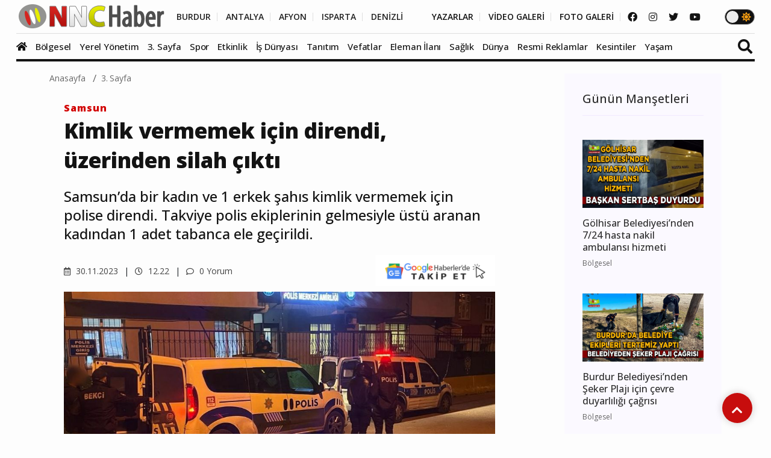

--- FILE ---
content_type: text/html; charset=utf-8
request_url: https://www.google.com/recaptcha/api2/anchor?ar=1&k=6LflnXgiAAAAAMXdAkDcYju2E5TpZc00o0WI1lWW&co=aHR0cHM6Ly93d3cubm5jaGFiZXIuY29tOjQ0Mw..&hl=en&v=7gg7H51Q-naNfhmCP3_R47ho&size=normal&anchor-ms=20000&execute-ms=30000&cb=4xzmy6f5fj44
body_size: 48996
content:
<!DOCTYPE HTML><html dir="ltr" lang="en"><head><meta http-equiv="Content-Type" content="text/html; charset=UTF-8">
<meta http-equiv="X-UA-Compatible" content="IE=edge">
<title>reCAPTCHA</title>
<style type="text/css">
/* cyrillic-ext */
@font-face {
  font-family: 'Roboto';
  font-style: normal;
  font-weight: 400;
  font-stretch: 100%;
  src: url(//fonts.gstatic.com/s/roboto/v48/KFO7CnqEu92Fr1ME7kSn66aGLdTylUAMa3GUBHMdazTgWw.woff2) format('woff2');
  unicode-range: U+0460-052F, U+1C80-1C8A, U+20B4, U+2DE0-2DFF, U+A640-A69F, U+FE2E-FE2F;
}
/* cyrillic */
@font-face {
  font-family: 'Roboto';
  font-style: normal;
  font-weight: 400;
  font-stretch: 100%;
  src: url(//fonts.gstatic.com/s/roboto/v48/KFO7CnqEu92Fr1ME7kSn66aGLdTylUAMa3iUBHMdazTgWw.woff2) format('woff2');
  unicode-range: U+0301, U+0400-045F, U+0490-0491, U+04B0-04B1, U+2116;
}
/* greek-ext */
@font-face {
  font-family: 'Roboto';
  font-style: normal;
  font-weight: 400;
  font-stretch: 100%;
  src: url(//fonts.gstatic.com/s/roboto/v48/KFO7CnqEu92Fr1ME7kSn66aGLdTylUAMa3CUBHMdazTgWw.woff2) format('woff2');
  unicode-range: U+1F00-1FFF;
}
/* greek */
@font-face {
  font-family: 'Roboto';
  font-style: normal;
  font-weight: 400;
  font-stretch: 100%;
  src: url(//fonts.gstatic.com/s/roboto/v48/KFO7CnqEu92Fr1ME7kSn66aGLdTylUAMa3-UBHMdazTgWw.woff2) format('woff2');
  unicode-range: U+0370-0377, U+037A-037F, U+0384-038A, U+038C, U+038E-03A1, U+03A3-03FF;
}
/* math */
@font-face {
  font-family: 'Roboto';
  font-style: normal;
  font-weight: 400;
  font-stretch: 100%;
  src: url(//fonts.gstatic.com/s/roboto/v48/KFO7CnqEu92Fr1ME7kSn66aGLdTylUAMawCUBHMdazTgWw.woff2) format('woff2');
  unicode-range: U+0302-0303, U+0305, U+0307-0308, U+0310, U+0312, U+0315, U+031A, U+0326-0327, U+032C, U+032F-0330, U+0332-0333, U+0338, U+033A, U+0346, U+034D, U+0391-03A1, U+03A3-03A9, U+03B1-03C9, U+03D1, U+03D5-03D6, U+03F0-03F1, U+03F4-03F5, U+2016-2017, U+2034-2038, U+203C, U+2040, U+2043, U+2047, U+2050, U+2057, U+205F, U+2070-2071, U+2074-208E, U+2090-209C, U+20D0-20DC, U+20E1, U+20E5-20EF, U+2100-2112, U+2114-2115, U+2117-2121, U+2123-214F, U+2190, U+2192, U+2194-21AE, U+21B0-21E5, U+21F1-21F2, U+21F4-2211, U+2213-2214, U+2216-22FF, U+2308-230B, U+2310, U+2319, U+231C-2321, U+2336-237A, U+237C, U+2395, U+239B-23B7, U+23D0, U+23DC-23E1, U+2474-2475, U+25AF, U+25B3, U+25B7, U+25BD, U+25C1, U+25CA, U+25CC, U+25FB, U+266D-266F, U+27C0-27FF, U+2900-2AFF, U+2B0E-2B11, U+2B30-2B4C, U+2BFE, U+3030, U+FF5B, U+FF5D, U+1D400-1D7FF, U+1EE00-1EEFF;
}
/* symbols */
@font-face {
  font-family: 'Roboto';
  font-style: normal;
  font-weight: 400;
  font-stretch: 100%;
  src: url(//fonts.gstatic.com/s/roboto/v48/KFO7CnqEu92Fr1ME7kSn66aGLdTylUAMaxKUBHMdazTgWw.woff2) format('woff2');
  unicode-range: U+0001-000C, U+000E-001F, U+007F-009F, U+20DD-20E0, U+20E2-20E4, U+2150-218F, U+2190, U+2192, U+2194-2199, U+21AF, U+21E6-21F0, U+21F3, U+2218-2219, U+2299, U+22C4-22C6, U+2300-243F, U+2440-244A, U+2460-24FF, U+25A0-27BF, U+2800-28FF, U+2921-2922, U+2981, U+29BF, U+29EB, U+2B00-2BFF, U+4DC0-4DFF, U+FFF9-FFFB, U+10140-1018E, U+10190-1019C, U+101A0, U+101D0-101FD, U+102E0-102FB, U+10E60-10E7E, U+1D2C0-1D2D3, U+1D2E0-1D37F, U+1F000-1F0FF, U+1F100-1F1AD, U+1F1E6-1F1FF, U+1F30D-1F30F, U+1F315, U+1F31C, U+1F31E, U+1F320-1F32C, U+1F336, U+1F378, U+1F37D, U+1F382, U+1F393-1F39F, U+1F3A7-1F3A8, U+1F3AC-1F3AF, U+1F3C2, U+1F3C4-1F3C6, U+1F3CA-1F3CE, U+1F3D4-1F3E0, U+1F3ED, U+1F3F1-1F3F3, U+1F3F5-1F3F7, U+1F408, U+1F415, U+1F41F, U+1F426, U+1F43F, U+1F441-1F442, U+1F444, U+1F446-1F449, U+1F44C-1F44E, U+1F453, U+1F46A, U+1F47D, U+1F4A3, U+1F4B0, U+1F4B3, U+1F4B9, U+1F4BB, U+1F4BF, U+1F4C8-1F4CB, U+1F4D6, U+1F4DA, U+1F4DF, U+1F4E3-1F4E6, U+1F4EA-1F4ED, U+1F4F7, U+1F4F9-1F4FB, U+1F4FD-1F4FE, U+1F503, U+1F507-1F50B, U+1F50D, U+1F512-1F513, U+1F53E-1F54A, U+1F54F-1F5FA, U+1F610, U+1F650-1F67F, U+1F687, U+1F68D, U+1F691, U+1F694, U+1F698, U+1F6AD, U+1F6B2, U+1F6B9-1F6BA, U+1F6BC, U+1F6C6-1F6CF, U+1F6D3-1F6D7, U+1F6E0-1F6EA, U+1F6F0-1F6F3, U+1F6F7-1F6FC, U+1F700-1F7FF, U+1F800-1F80B, U+1F810-1F847, U+1F850-1F859, U+1F860-1F887, U+1F890-1F8AD, U+1F8B0-1F8BB, U+1F8C0-1F8C1, U+1F900-1F90B, U+1F93B, U+1F946, U+1F984, U+1F996, U+1F9E9, U+1FA00-1FA6F, U+1FA70-1FA7C, U+1FA80-1FA89, U+1FA8F-1FAC6, U+1FACE-1FADC, U+1FADF-1FAE9, U+1FAF0-1FAF8, U+1FB00-1FBFF;
}
/* vietnamese */
@font-face {
  font-family: 'Roboto';
  font-style: normal;
  font-weight: 400;
  font-stretch: 100%;
  src: url(//fonts.gstatic.com/s/roboto/v48/KFO7CnqEu92Fr1ME7kSn66aGLdTylUAMa3OUBHMdazTgWw.woff2) format('woff2');
  unicode-range: U+0102-0103, U+0110-0111, U+0128-0129, U+0168-0169, U+01A0-01A1, U+01AF-01B0, U+0300-0301, U+0303-0304, U+0308-0309, U+0323, U+0329, U+1EA0-1EF9, U+20AB;
}
/* latin-ext */
@font-face {
  font-family: 'Roboto';
  font-style: normal;
  font-weight: 400;
  font-stretch: 100%;
  src: url(//fonts.gstatic.com/s/roboto/v48/KFO7CnqEu92Fr1ME7kSn66aGLdTylUAMa3KUBHMdazTgWw.woff2) format('woff2');
  unicode-range: U+0100-02BA, U+02BD-02C5, U+02C7-02CC, U+02CE-02D7, U+02DD-02FF, U+0304, U+0308, U+0329, U+1D00-1DBF, U+1E00-1E9F, U+1EF2-1EFF, U+2020, U+20A0-20AB, U+20AD-20C0, U+2113, U+2C60-2C7F, U+A720-A7FF;
}
/* latin */
@font-face {
  font-family: 'Roboto';
  font-style: normal;
  font-weight: 400;
  font-stretch: 100%;
  src: url(//fonts.gstatic.com/s/roboto/v48/KFO7CnqEu92Fr1ME7kSn66aGLdTylUAMa3yUBHMdazQ.woff2) format('woff2');
  unicode-range: U+0000-00FF, U+0131, U+0152-0153, U+02BB-02BC, U+02C6, U+02DA, U+02DC, U+0304, U+0308, U+0329, U+2000-206F, U+20AC, U+2122, U+2191, U+2193, U+2212, U+2215, U+FEFF, U+FFFD;
}
/* cyrillic-ext */
@font-face {
  font-family: 'Roboto';
  font-style: normal;
  font-weight: 500;
  font-stretch: 100%;
  src: url(//fonts.gstatic.com/s/roboto/v48/KFO7CnqEu92Fr1ME7kSn66aGLdTylUAMa3GUBHMdazTgWw.woff2) format('woff2');
  unicode-range: U+0460-052F, U+1C80-1C8A, U+20B4, U+2DE0-2DFF, U+A640-A69F, U+FE2E-FE2F;
}
/* cyrillic */
@font-face {
  font-family: 'Roboto';
  font-style: normal;
  font-weight: 500;
  font-stretch: 100%;
  src: url(//fonts.gstatic.com/s/roboto/v48/KFO7CnqEu92Fr1ME7kSn66aGLdTylUAMa3iUBHMdazTgWw.woff2) format('woff2');
  unicode-range: U+0301, U+0400-045F, U+0490-0491, U+04B0-04B1, U+2116;
}
/* greek-ext */
@font-face {
  font-family: 'Roboto';
  font-style: normal;
  font-weight: 500;
  font-stretch: 100%;
  src: url(//fonts.gstatic.com/s/roboto/v48/KFO7CnqEu92Fr1ME7kSn66aGLdTylUAMa3CUBHMdazTgWw.woff2) format('woff2');
  unicode-range: U+1F00-1FFF;
}
/* greek */
@font-face {
  font-family: 'Roboto';
  font-style: normal;
  font-weight: 500;
  font-stretch: 100%;
  src: url(//fonts.gstatic.com/s/roboto/v48/KFO7CnqEu92Fr1ME7kSn66aGLdTylUAMa3-UBHMdazTgWw.woff2) format('woff2');
  unicode-range: U+0370-0377, U+037A-037F, U+0384-038A, U+038C, U+038E-03A1, U+03A3-03FF;
}
/* math */
@font-face {
  font-family: 'Roboto';
  font-style: normal;
  font-weight: 500;
  font-stretch: 100%;
  src: url(//fonts.gstatic.com/s/roboto/v48/KFO7CnqEu92Fr1ME7kSn66aGLdTylUAMawCUBHMdazTgWw.woff2) format('woff2');
  unicode-range: U+0302-0303, U+0305, U+0307-0308, U+0310, U+0312, U+0315, U+031A, U+0326-0327, U+032C, U+032F-0330, U+0332-0333, U+0338, U+033A, U+0346, U+034D, U+0391-03A1, U+03A3-03A9, U+03B1-03C9, U+03D1, U+03D5-03D6, U+03F0-03F1, U+03F4-03F5, U+2016-2017, U+2034-2038, U+203C, U+2040, U+2043, U+2047, U+2050, U+2057, U+205F, U+2070-2071, U+2074-208E, U+2090-209C, U+20D0-20DC, U+20E1, U+20E5-20EF, U+2100-2112, U+2114-2115, U+2117-2121, U+2123-214F, U+2190, U+2192, U+2194-21AE, U+21B0-21E5, U+21F1-21F2, U+21F4-2211, U+2213-2214, U+2216-22FF, U+2308-230B, U+2310, U+2319, U+231C-2321, U+2336-237A, U+237C, U+2395, U+239B-23B7, U+23D0, U+23DC-23E1, U+2474-2475, U+25AF, U+25B3, U+25B7, U+25BD, U+25C1, U+25CA, U+25CC, U+25FB, U+266D-266F, U+27C0-27FF, U+2900-2AFF, U+2B0E-2B11, U+2B30-2B4C, U+2BFE, U+3030, U+FF5B, U+FF5D, U+1D400-1D7FF, U+1EE00-1EEFF;
}
/* symbols */
@font-face {
  font-family: 'Roboto';
  font-style: normal;
  font-weight: 500;
  font-stretch: 100%;
  src: url(//fonts.gstatic.com/s/roboto/v48/KFO7CnqEu92Fr1ME7kSn66aGLdTylUAMaxKUBHMdazTgWw.woff2) format('woff2');
  unicode-range: U+0001-000C, U+000E-001F, U+007F-009F, U+20DD-20E0, U+20E2-20E4, U+2150-218F, U+2190, U+2192, U+2194-2199, U+21AF, U+21E6-21F0, U+21F3, U+2218-2219, U+2299, U+22C4-22C6, U+2300-243F, U+2440-244A, U+2460-24FF, U+25A0-27BF, U+2800-28FF, U+2921-2922, U+2981, U+29BF, U+29EB, U+2B00-2BFF, U+4DC0-4DFF, U+FFF9-FFFB, U+10140-1018E, U+10190-1019C, U+101A0, U+101D0-101FD, U+102E0-102FB, U+10E60-10E7E, U+1D2C0-1D2D3, U+1D2E0-1D37F, U+1F000-1F0FF, U+1F100-1F1AD, U+1F1E6-1F1FF, U+1F30D-1F30F, U+1F315, U+1F31C, U+1F31E, U+1F320-1F32C, U+1F336, U+1F378, U+1F37D, U+1F382, U+1F393-1F39F, U+1F3A7-1F3A8, U+1F3AC-1F3AF, U+1F3C2, U+1F3C4-1F3C6, U+1F3CA-1F3CE, U+1F3D4-1F3E0, U+1F3ED, U+1F3F1-1F3F3, U+1F3F5-1F3F7, U+1F408, U+1F415, U+1F41F, U+1F426, U+1F43F, U+1F441-1F442, U+1F444, U+1F446-1F449, U+1F44C-1F44E, U+1F453, U+1F46A, U+1F47D, U+1F4A3, U+1F4B0, U+1F4B3, U+1F4B9, U+1F4BB, U+1F4BF, U+1F4C8-1F4CB, U+1F4D6, U+1F4DA, U+1F4DF, U+1F4E3-1F4E6, U+1F4EA-1F4ED, U+1F4F7, U+1F4F9-1F4FB, U+1F4FD-1F4FE, U+1F503, U+1F507-1F50B, U+1F50D, U+1F512-1F513, U+1F53E-1F54A, U+1F54F-1F5FA, U+1F610, U+1F650-1F67F, U+1F687, U+1F68D, U+1F691, U+1F694, U+1F698, U+1F6AD, U+1F6B2, U+1F6B9-1F6BA, U+1F6BC, U+1F6C6-1F6CF, U+1F6D3-1F6D7, U+1F6E0-1F6EA, U+1F6F0-1F6F3, U+1F6F7-1F6FC, U+1F700-1F7FF, U+1F800-1F80B, U+1F810-1F847, U+1F850-1F859, U+1F860-1F887, U+1F890-1F8AD, U+1F8B0-1F8BB, U+1F8C0-1F8C1, U+1F900-1F90B, U+1F93B, U+1F946, U+1F984, U+1F996, U+1F9E9, U+1FA00-1FA6F, U+1FA70-1FA7C, U+1FA80-1FA89, U+1FA8F-1FAC6, U+1FACE-1FADC, U+1FADF-1FAE9, U+1FAF0-1FAF8, U+1FB00-1FBFF;
}
/* vietnamese */
@font-face {
  font-family: 'Roboto';
  font-style: normal;
  font-weight: 500;
  font-stretch: 100%;
  src: url(//fonts.gstatic.com/s/roboto/v48/KFO7CnqEu92Fr1ME7kSn66aGLdTylUAMa3OUBHMdazTgWw.woff2) format('woff2');
  unicode-range: U+0102-0103, U+0110-0111, U+0128-0129, U+0168-0169, U+01A0-01A1, U+01AF-01B0, U+0300-0301, U+0303-0304, U+0308-0309, U+0323, U+0329, U+1EA0-1EF9, U+20AB;
}
/* latin-ext */
@font-face {
  font-family: 'Roboto';
  font-style: normal;
  font-weight: 500;
  font-stretch: 100%;
  src: url(//fonts.gstatic.com/s/roboto/v48/KFO7CnqEu92Fr1ME7kSn66aGLdTylUAMa3KUBHMdazTgWw.woff2) format('woff2');
  unicode-range: U+0100-02BA, U+02BD-02C5, U+02C7-02CC, U+02CE-02D7, U+02DD-02FF, U+0304, U+0308, U+0329, U+1D00-1DBF, U+1E00-1E9F, U+1EF2-1EFF, U+2020, U+20A0-20AB, U+20AD-20C0, U+2113, U+2C60-2C7F, U+A720-A7FF;
}
/* latin */
@font-face {
  font-family: 'Roboto';
  font-style: normal;
  font-weight: 500;
  font-stretch: 100%;
  src: url(//fonts.gstatic.com/s/roboto/v48/KFO7CnqEu92Fr1ME7kSn66aGLdTylUAMa3yUBHMdazQ.woff2) format('woff2');
  unicode-range: U+0000-00FF, U+0131, U+0152-0153, U+02BB-02BC, U+02C6, U+02DA, U+02DC, U+0304, U+0308, U+0329, U+2000-206F, U+20AC, U+2122, U+2191, U+2193, U+2212, U+2215, U+FEFF, U+FFFD;
}
/* cyrillic-ext */
@font-face {
  font-family: 'Roboto';
  font-style: normal;
  font-weight: 900;
  font-stretch: 100%;
  src: url(//fonts.gstatic.com/s/roboto/v48/KFO7CnqEu92Fr1ME7kSn66aGLdTylUAMa3GUBHMdazTgWw.woff2) format('woff2');
  unicode-range: U+0460-052F, U+1C80-1C8A, U+20B4, U+2DE0-2DFF, U+A640-A69F, U+FE2E-FE2F;
}
/* cyrillic */
@font-face {
  font-family: 'Roboto';
  font-style: normal;
  font-weight: 900;
  font-stretch: 100%;
  src: url(//fonts.gstatic.com/s/roboto/v48/KFO7CnqEu92Fr1ME7kSn66aGLdTylUAMa3iUBHMdazTgWw.woff2) format('woff2');
  unicode-range: U+0301, U+0400-045F, U+0490-0491, U+04B0-04B1, U+2116;
}
/* greek-ext */
@font-face {
  font-family: 'Roboto';
  font-style: normal;
  font-weight: 900;
  font-stretch: 100%;
  src: url(//fonts.gstatic.com/s/roboto/v48/KFO7CnqEu92Fr1ME7kSn66aGLdTylUAMa3CUBHMdazTgWw.woff2) format('woff2');
  unicode-range: U+1F00-1FFF;
}
/* greek */
@font-face {
  font-family: 'Roboto';
  font-style: normal;
  font-weight: 900;
  font-stretch: 100%;
  src: url(//fonts.gstatic.com/s/roboto/v48/KFO7CnqEu92Fr1ME7kSn66aGLdTylUAMa3-UBHMdazTgWw.woff2) format('woff2');
  unicode-range: U+0370-0377, U+037A-037F, U+0384-038A, U+038C, U+038E-03A1, U+03A3-03FF;
}
/* math */
@font-face {
  font-family: 'Roboto';
  font-style: normal;
  font-weight: 900;
  font-stretch: 100%;
  src: url(//fonts.gstatic.com/s/roboto/v48/KFO7CnqEu92Fr1ME7kSn66aGLdTylUAMawCUBHMdazTgWw.woff2) format('woff2');
  unicode-range: U+0302-0303, U+0305, U+0307-0308, U+0310, U+0312, U+0315, U+031A, U+0326-0327, U+032C, U+032F-0330, U+0332-0333, U+0338, U+033A, U+0346, U+034D, U+0391-03A1, U+03A3-03A9, U+03B1-03C9, U+03D1, U+03D5-03D6, U+03F0-03F1, U+03F4-03F5, U+2016-2017, U+2034-2038, U+203C, U+2040, U+2043, U+2047, U+2050, U+2057, U+205F, U+2070-2071, U+2074-208E, U+2090-209C, U+20D0-20DC, U+20E1, U+20E5-20EF, U+2100-2112, U+2114-2115, U+2117-2121, U+2123-214F, U+2190, U+2192, U+2194-21AE, U+21B0-21E5, U+21F1-21F2, U+21F4-2211, U+2213-2214, U+2216-22FF, U+2308-230B, U+2310, U+2319, U+231C-2321, U+2336-237A, U+237C, U+2395, U+239B-23B7, U+23D0, U+23DC-23E1, U+2474-2475, U+25AF, U+25B3, U+25B7, U+25BD, U+25C1, U+25CA, U+25CC, U+25FB, U+266D-266F, U+27C0-27FF, U+2900-2AFF, U+2B0E-2B11, U+2B30-2B4C, U+2BFE, U+3030, U+FF5B, U+FF5D, U+1D400-1D7FF, U+1EE00-1EEFF;
}
/* symbols */
@font-face {
  font-family: 'Roboto';
  font-style: normal;
  font-weight: 900;
  font-stretch: 100%;
  src: url(//fonts.gstatic.com/s/roboto/v48/KFO7CnqEu92Fr1ME7kSn66aGLdTylUAMaxKUBHMdazTgWw.woff2) format('woff2');
  unicode-range: U+0001-000C, U+000E-001F, U+007F-009F, U+20DD-20E0, U+20E2-20E4, U+2150-218F, U+2190, U+2192, U+2194-2199, U+21AF, U+21E6-21F0, U+21F3, U+2218-2219, U+2299, U+22C4-22C6, U+2300-243F, U+2440-244A, U+2460-24FF, U+25A0-27BF, U+2800-28FF, U+2921-2922, U+2981, U+29BF, U+29EB, U+2B00-2BFF, U+4DC0-4DFF, U+FFF9-FFFB, U+10140-1018E, U+10190-1019C, U+101A0, U+101D0-101FD, U+102E0-102FB, U+10E60-10E7E, U+1D2C0-1D2D3, U+1D2E0-1D37F, U+1F000-1F0FF, U+1F100-1F1AD, U+1F1E6-1F1FF, U+1F30D-1F30F, U+1F315, U+1F31C, U+1F31E, U+1F320-1F32C, U+1F336, U+1F378, U+1F37D, U+1F382, U+1F393-1F39F, U+1F3A7-1F3A8, U+1F3AC-1F3AF, U+1F3C2, U+1F3C4-1F3C6, U+1F3CA-1F3CE, U+1F3D4-1F3E0, U+1F3ED, U+1F3F1-1F3F3, U+1F3F5-1F3F7, U+1F408, U+1F415, U+1F41F, U+1F426, U+1F43F, U+1F441-1F442, U+1F444, U+1F446-1F449, U+1F44C-1F44E, U+1F453, U+1F46A, U+1F47D, U+1F4A3, U+1F4B0, U+1F4B3, U+1F4B9, U+1F4BB, U+1F4BF, U+1F4C8-1F4CB, U+1F4D6, U+1F4DA, U+1F4DF, U+1F4E3-1F4E6, U+1F4EA-1F4ED, U+1F4F7, U+1F4F9-1F4FB, U+1F4FD-1F4FE, U+1F503, U+1F507-1F50B, U+1F50D, U+1F512-1F513, U+1F53E-1F54A, U+1F54F-1F5FA, U+1F610, U+1F650-1F67F, U+1F687, U+1F68D, U+1F691, U+1F694, U+1F698, U+1F6AD, U+1F6B2, U+1F6B9-1F6BA, U+1F6BC, U+1F6C6-1F6CF, U+1F6D3-1F6D7, U+1F6E0-1F6EA, U+1F6F0-1F6F3, U+1F6F7-1F6FC, U+1F700-1F7FF, U+1F800-1F80B, U+1F810-1F847, U+1F850-1F859, U+1F860-1F887, U+1F890-1F8AD, U+1F8B0-1F8BB, U+1F8C0-1F8C1, U+1F900-1F90B, U+1F93B, U+1F946, U+1F984, U+1F996, U+1F9E9, U+1FA00-1FA6F, U+1FA70-1FA7C, U+1FA80-1FA89, U+1FA8F-1FAC6, U+1FACE-1FADC, U+1FADF-1FAE9, U+1FAF0-1FAF8, U+1FB00-1FBFF;
}
/* vietnamese */
@font-face {
  font-family: 'Roboto';
  font-style: normal;
  font-weight: 900;
  font-stretch: 100%;
  src: url(//fonts.gstatic.com/s/roboto/v48/KFO7CnqEu92Fr1ME7kSn66aGLdTylUAMa3OUBHMdazTgWw.woff2) format('woff2');
  unicode-range: U+0102-0103, U+0110-0111, U+0128-0129, U+0168-0169, U+01A0-01A1, U+01AF-01B0, U+0300-0301, U+0303-0304, U+0308-0309, U+0323, U+0329, U+1EA0-1EF9, U+20AB;
}
/* latin-ext */
@font-face {
  font-family: 'Roboto';
  font-style: normal;
  font-weight: 900;
  font-stretch: 100%;
  src: url(//fonts.gstatic.com/s/roboto/v48/KFO7CnqEu92Fr1ME7kSn66aGLdTylUAMa3KUBHMdazTgWw.woff2) format('woff2');
  unicode-range: U+0100-02BA, U+02BD-02C5, U+02C7-02CC, U+02CE-02D7, U+02DD-02FF, U+0304, U+0308, U+0329, U+1D00-1DBF, U+1E00-1E9F, U+1EF2-1EFF, U+2020, U+20A0-20AB, U+20AD-20C0, U+2113, U+2C60-2C7F, U+A720-A7FF;
}
/* latin */
@font-face {
  font-family: 'Roboto';
  font-style: normal;
  font-weight: 900;
  font-stretch: 100%;
  src: url(//fonts.gstatic.com/s/roboto/v48/KFO7CnqEu92Fr1ME7kSn66aGLdTylUAMa3yUBHMdazQ.woff2) format('woff2');
  unicode-range: U+0000-00FF, U+0131, U+0152-0153, U+02BB-02BC, U+02C6, U+02DA, U+02DC, U+0304, U+0308, U+0329, U+2000-206F, U+20AC, U+2122, U+2191, U+2193, U+2212, U+2215, U+FEFF, U+FFFD;
}

</style>
<link rel="stylesheet" type="text/css" href="https://www.gstatic.com/recaptcha/releases/7gg7H51Q-naNfhmCP3_R47ho/styles__ltr.css">
<script nonce="AkPMjssze2aDGY-0Br6aGQ" type="text/javascript">window['__recaptcha_api'] = 'https://www.google.com/recaptcha/api2/';</script>
<script type="text/javascript" src="https://www.gstatic.com/recaptcha/releases/7gg7H51Q-naNfhmCP3_R47ho/recaptcha__en.js" nonce="AkPMjssze2aDGY-0Br6aGQ">
      
    </script></head>
<body><div id="rc-anchor-alert" class="rc-anchor-alert"></div>
<input type="hidden" id="recaptcha-token" value="[base64]">
<script type="text/javascript" nonce="AkPMjssze2aDGY-0Br6aGQ">
      recaptcha.anchor.Main.init("[\x22ainput\x22,[\x22bgdata\x22,\x22\x22,\[base64]/[base64]/[base64]/KE4oMTI0LHYsdi5HKSxMWihsLHYpKTpOKDEyNCx2LGwpLFYpLHYpLFQpKSxGKDE3MSx2KX0scjc9ZnVuY3Rpb24obCl7cmV0dXJuIGx9LEM9ZnVuY3Rpb24obCxWLHYpe04odixsLFYpLFZbYWtdPTI3OTZ9LG49ZnVuY3Rpb24obCxWKXtWLlg9KChWLlg/[base64]/[base64]/[base64]/[base64]/[base64]/[base64]/[base64]/[base64]/[base64]/[base64]/[base64]\\u003d\x22,\[base64]\x22,\x22wooAbMKdYcKzMTDDlVbDmsKvPsOWa8O6XMKAUnFAw4A2wosaw7JFcsO0w43CqU3DqMOpw4PCn8KHw4rCi8KMw5jCnMOgw7/[base64]/CnBrChVl/MGzDtSvClDbCssOlIcKWfVIvI0vChMOYOWPDtsOuw5/DqMOlDQAfwqfDhQPDrcK8w75sw7AqBsK2KsKkYMKTPzfDknPCvMOqNE9Lw7d5wpZkwoXDqloDfkcNHcOrw6FjXjHCjcK7YMKmF8KZw7pfw6PDkT3CmknCsTXDgMKFAMKGGXpaCCxKdsKfCMOwOsOHJ2Q4w7XCtn/DnsOWQsKFwqjCkcOzwrpcYMK8wo3CnzbCtMKBwoXCmxV7wplOw6jCrsKZw4rCim3DnjU4wrvCnMKqw4IMwpTDmy0ewo/ClWxJGsOVLMOnw7NEw6lmw63CmMOKEDlmw6xfw4nCmX7DkFnDgVHDk28Ew5lyScK2QW/DvxoCdVgaWcKEwqXCsg5lw6LDsMO7w5zDrnFHNWYOw7zDomXDpUUvDj5fTsK7wqwEesOJw47DhAs5JsOQwrvCocKYc8OfC8OjwphKScO8HRgKWMOyw7XCv8KbwrFrw5crX37CgTbDv8KAw5HDrcOhIzhBYWo/A1XDjW/Cti/DnDVgwpTChm/[base64]/wpbDusKqRAzCgWUTL8OVG8OpwqBiw7zCu8OMLMKzw47CuTPCsibClHEBcMKwSyMSw7/[base64]/CvwzDqkfDlhrCtDAMW0NQwoXDvSfDqMKbOQY0Fi/DhMKKYH7DjhXDlCzCi8Kjw5DCq8KfC13DpjoIwogMw55hwqJcwpJLEsKtUmx4LHnCiMKBwrBaw7YiLcO5w7R5w4TDh13CosKHS8Ksw5zCmcKRPcKEw4vCmsOMRsORNcK+w6DDqMO3wqsiw7U/[base64]/[base64]/[base64]/DsH3CuHk9wpHCpcOLw6rCk8Kqw6p6MFdAcGjCgDYKcsKVbVjDhsK1XAVdTcO+wooOIjY4WsOSw47DnQnDlMOTZMOldMOBA8K0w7RgRwwQbQgeWCdjwojDg0sJDAtvw45Fw74gw63CixZMSBduJ0nCiMKpw7p0aycAOMOEwpbDsBzDnMOaMkDDjhFhQhd/wqzChAoewrYVTGHCncOTwrbChzvChgzDrS4Ew6zDgsKpw4U+w6xUeEnCrcO7w6jDrMOmW8OsGMOVwpxpw7AqVSLDh8Kfw4PCrjNJWm7CtMOOa8KGw4JUwpnCn0ZnAsO0PcOuP2zCgEwgJEHDuU/Dj8O3wp5ZRMKfXMKpw79vRMKyesOfwrzCkVfCksKuw5kvfsK2UCs+ecOtw43Cp8K8w5zCgVh+w5xJwqvCgl44PhlFw6nCsX/DgXMJQgIoDBRzw6bDmzh9LwIJKsKEwr1/wr/[base64]/[base64]/CvHjCkUAUwpXCtMKHNjJtw5bDkz/ClMOLJMOVw7gswrw7w7QnTMOlI8KpwonCr8KKOHMqwo3Dh8OUwqQwJcO0wrvCjgLCmcKEw68jw4rDusK+wo7CosKuw6PDj8Kvwo19w4/DscOHTD86HsKkw6fCl8O3w4cwZSIjwrVQem/Chw/Dn8OQw5jCjcKsC8KkQgvDq3s0wo86w6RFwrbDlxzDtcOZQ2jDuF7DjsKwwrfCtATDixjCm8KywqsZPSzCp3M0w6xKw61iw6tpAsOoJQ9+w5TCm8Kiw4PCsQfCjwTDo3jCiG7Coz9/WcOQIlpNIcKFwqDDjR4ow67CpFfDncKINcOlLFvDl8KWwrjCuD/[base64]/CtMKXXwFEw79dw7Nlw7DCusKyw4rDgsKtQTx2wqIUwq5MelDCvMKhw7MLwq1dwrBpdwPCs8OpEBB9KD7CuMKET8OKwoXDpsOgWsK6w6cMPsKgwoISwpDCr8KtCz1Bwrlxw4xawr1Qw4vDssKeXcKSwp9mdyzDpWlBw6wvdDsqwp8rw7fDhMO8wr3Dg8Kww6cIwpJ3Q1/DjsKgwqLDmkjCpsO1ScKMw4XCgcO0XMKTLsK3SiLDnsOsFivCgMOyCcOlNXvCr8KgaMOGw54Lf8Kaw5/Ch0l1wpEYQDYmw4TDrW3Cj8OYwrDDhMKUKA9sw7HDncOFwo3CgVrCuSsFwohwSsORPcO5wqHCqsKuwqLCpXDCvMOYUcKwecKJwqfCgVRFdnZEYcKLNMKkB8Kpw6PCqMKJw48ow4xFw4HCtRMtwrvCik/Di0jCkmLCn345w5fCmsKII8Kwwol3LTscwpnChMOULUjDmUBIwok6w4N+KcKTWGIpa8KeAmLDmyt7wrRQwrTDqMOsa8KiOcOmwqNOw5/CscKmS8KSQsKMcMKpLGQdwpLCvMKgOA/CpGfDgMK7VxopbisWLVzCjMOxFsOnw5hIPsOkw5xLEUTDoTvCqW/DnGfCo8KwD0vDksOrQsKZw5sVGMK1GhDDq8KRJjJkQcKiGXMyw7BHBcKVfwDCicOvwpDCm0BbYsK7dS0RwpgOw4nCssOQJ8KmfsOxwrt/[base64]/DvE8uBl1+Ql/Co3HDqgIpwqEEL3fClxTDiG5TFcOiw5/CozLChsOcWilwwr58J0NXw6jDisOAw6MjwoFYw5BAwqfDkBodbQ3CqGAJVMK7L8KTwr/DmD3CvSjChx09dsKKwrttBBPCtcOfwpDCpQbCi8O2w6vDmlpVLg7DhVjDvsKmwr1+w4/Ciyxpw63DmRY8w6TDlRdtCcODHsO6KsKzwrpuw5rDlMO6GX7DrzfDnSPCkULDgH/Dm2DDpzTCscKpQsOWNsKHQcKwcXDCrlJmwpvCt2wNGE0YIB3Ck1rCqR3CnMKKS0J3wqRZwpxmw7LDgcO1emEWw5LCg8KawpLDjcOEwpXDvMOpXF3Cnj4jC8KWwpHCsWYFwq0AYETCrGNBw6fClsOMRxzCq8OnTcOEw5nDkTkvM8KXwpnDvBJ8G8Osw7AFw4x1w4/DkzzDqTMiFMO1w7kGw4wUw6gWQsOtQxbDvcK0w5wZXsKATMK3BGLDmMKxKToEw644w5XCocOMbi3CkMOqZsOle8KCT8OcfMKEHcOnwr3CliNZwrhgV8OeL8Kzw4Nxw490WsOFRcK6WcO0c8KYw4d/C1PCmmPDosOtwp/[base64]/CmMKDWmVlwpjCmsKxwqM+MUUzw63DhkfCi8KfwpIsRsKmaMKHwpjDgUfDqsOnwqlnwpUZI8Ogw59Wb8K8w5XCvcKZwo3CsGLDucKtwpxWwotowoBJUMOaw4hSwp3Cpxl0LGvDuMOSw7YoYH85w7rDvR7CuMKnw54mw5zDoyjDli9iTVfDt0/DpkQHMkHDjgbDjcKFw4LCoMKWw7pObMK7RsOtw67DuDrCnXPCoA7DjULCtCTDqcOZw6Q+wq4yw5EtQh3CqsKawr3DjsKqw7jCnErDjcKbw7FgOzIWw4UMw60mZD3CpsOzw7EJw4l2PRvDq8KpT8KSbEENwrd9D2HCpsObwpvDrsOJa0/CvzrDu8OpZsKEfMK3w7LCkMOOMxlwwqzChMKONcKcEB/[base64]/emHDgkQWUmFYQxjCmxzDk8KyZ1xDwrfDjydcwrzDrMKDw5DCusOrJ2vCpjfDtCvDsGl6F8OYL00Awq3Ci8OjMMObAXoVSMKhw5oLw4DDg8OaKMKXalbDuDHDvMKkJ8OME8KVw6ETw7/CtiAhW8KIw6cswoJKwqIPw4d0w5YywrvDr8KFWHHDq31VSAPCoG7CkjoWSCYYwq92w6rDjsO4wqI2ScK2LBR2LsOwS8KATMKgw5lkw4xPGsOGCGsywoDCqcOlw4LDtDZ7BkHCtx8kLMOcZzTCoh3CqiPDu8KyR8Ouw6nCr8OtBsOva0zCp8OiwppBwrNLdsOQw5jDvz/CnMO6dzVZw5MUwpXCr0HCrS7ComwHwpd2ESnCj8ObwovDkcKWccOSwrnChSXDiSRSYATChQ4rc2YgwrDCm8KeBMKDw7ZGw5nCvX3CpsOxRl/Cq8OkwqXCsGgJw55lwofCnDbCk8OXwrQdw78kCCrCkzHCq8KkwrYlw4bCr8OawqvDlMKZVR4Cwp/[base64]/[base64]/DmWZhw7HCi8O7YMOcE8KQQjtrw6c1wpTDqsO0wooFCcKQwotMJcOcw5EAw6wVITEiw5/Cj8OpwpbCvcKuZ8Oow6YQwovDr8Orwrl8wqc6wqjDpVgIbR3DhsKnX8K6w6ZiSMOQTMOvYTfDjMK3GGcbwq7DjsKDZMKTEELDpzPCgcKIbcKXRcOFRMOKwrsJw6/DrUB2w7IXV8Olw4DDr8Ksai4ew4/CmcO5VMK6bxAHwqcxb8OcwpQvC8KLYsKbw6IZw4LDt085J8OoH8KeLBjDkcOofcKLw7vCqFEBKCtKHho2KyUJw4nCiQxUbsKSw6vDlsO1w4HDosOLR8OBw5zDnMOGw4DDoxRNdMO6NCPDi8OKw7U/w6LDpsKyOcKHfTjDjj/CmE5xw5nDlMK/w75maHY0LMKeE0rCs8Khwr/Cp2U0csOYVH/DlGtIwrzCnMKGf0PDlmBqwpHCsA3CpQJvD3fChBIrFCEMLMKKw7LDvDjDlsKQXGsGwqNUwr/CuEUlEcKCOhvDsSgZwrfCgVYBR8OTw5zCnTkTcDTCrsKSfR8yUTHClU9JwpR1w5c7VkYCw44pLMOPScKaYnYDDkFww5fDssK2am/DpzxYQivCu1pDQcKmE8K0w6h2eXhgw4xHw6vDnTLCjsKTwq9nYkXDmcKBdFrChxw6w71cFCJGOCp5wozDiMOBw7XCrsKRw7/CjXHCnFIONcOJwoZ3ZcKRKwXClX9rw4fClMK/woTDgMOgw43DlCHCvynCqsOkw58Ew7/Ck8KxWjlMasKcwpvDuVfDlzzCthTCmsKeBDhrMngGZG1Kw68Pw4ZMwrjChcKzwoJ2w53DlmfCjHjDsTAsLsKcKTR7LcK1FMK1wq3DuMKTclICw4DDpMKUwqJzw6fDs8KHSGbDv8OaUwbDgzlhwqYKGMKce0lZw7sYwogYwpLDqT/Coy1Qw6bDh8KYwpRTHMOowpPDhcOcwpLDu13Cowt8fzXClcONSAcewrt6wo16w57DpQV/J8KKRFQpYkHChMK0wqrDlEVFwogwA2A4Jhhaw4cWKig5w6p4w5ARPTIbwqnDtMKOw5/CqsK5w5JAOMOuwqfCmsK6dDPDr17CoMOkOsOPdsOtw5DDisK6eiFeYHvClEksMMOHbcKAT109TklIwqk2woPCgsKkJxowEsK9wojDisOcJMOYwr/[base64]/DrMKkw68eT8KQTcOGwqt4wp7DmVLCvsKBw6HCg13DrnNPExPCs8Kwwo4Lw6zDvXrDkcOfZcKDSMKjw4TDv8K4w750wpzCuz/[base64]/DgcO6LlvDtsOmwpo4wqs8w6BgwpvCv8KhYcOVw4TDg2TDnmfCisKVBMKuJgYWw67DvsKcwoPCixd9w5HCpcK5w7IwFMOvRsOQI8OYcgVdYcO+w6/Cgn0ZZsOhdXs/UDjChXPDtcKoDW9Gw4vDmVB/[base64]/wpLDrl1deEjCm8KSKsK3wpfCrMKmwr0xw5PCpcOtInTDhsKdQSPCm8K1ViDCsx/CocO7fBDCn2DDn8Kow6k/JMKtYsK7KcKOJSfDocOYa8O5AcKvZcKqwrTDrcKBBBdrw6PCk8KZAm7CjcKbRsKkGsKowpNewpQ8aMKqwpLCs8ONY8O0G3PCs23CusOxwps7woFAw7Vbw4bDsnzDtWrDhxfDszTDnsO9X8OSw6PCiMK5wrnCnsO9w6vDkGg0O8K7W3XDjFkVw5/CsWFMwqFtIErCmwXCgXjChcOPY8OOKcOgW8OeVREAM1Exw6llDMK5wrjCrFYTwogxwpPDv8OPQcKxw5UKw4LDgUvDhTQzA13DrUPCkW43w6tuwrVeaDvDncKhw6jCt8OJw48fwq/CpsOywqBcw6oKVcOzdMO6OcKPN8Opw7/Ci8KVw47Dp8K/f2UxAXZNwpbDssO3OETCuhN9FcOZZsOxw5LCp8OTBcOdScOqwrvDp8O2w5zDl8OLAnlIwqJJw6s4EMOPWMOSbsOZwptNa8KvWBXDuFDDnMK5w6sLTAPClT/[base64]/DtWXDq8KBXcOWfMODcjzDmFdlw70cMMOgwqfDoG1zwrQYTsKcAB7DtcONw7hMwrPCoGkDwqDCmHd/w6bDgTkKwosTw41lAEfCisOsZMOBw4g1wqPCmcKJw5bCo0fDqMKbacKLw67DpcKUesOWwq/DqUfCmsOPNnfDjWccUMOLwoLChcKPARR3w4ZbwrIwNnwhesOjwrDDjsKkwp7CnXvCj8O7w5RuHhTCpcKwIMKswp7CswA/wqPCjMOWwqsrH8KtwqZ7bcKNGT3CosOrZwrCnEXClHDCjwfCkcKfwpYRwpXDlQ8zMhJ2w4jDrnTClR5HM24OLMOrD8KYY2XCmcKcYmcTWDTDmUXDsMOZw6A0wp7Dv8KQwpkgw4ccw4rCn1vDsMKoCXjCuV3CqXUgwpbDhsK4w6I+UMK/w4nCr2cQw4HCpcKWw4YBw7LCkEVWb8OLaQrDhMKtA8OVw6UIw4sJEGXDi8KGPBvCh3hMw6oaCcOwwp/DkQjCocKIwpR7w5PDsSo0wrwBw5PDihHChHbDkcK1wqXCiTHDsMOtwqnCvMODw4Qxwr7Dqithe0xEwoVGY8KsTMK2NcOvwpBHTCPCg1/DtyvDkcKXKE3DicKhwqXCgQ8zw4/ClMOoNwXCm1hIb8KpZjfCgWpSEkdfBsOvPnYPRU7DrE7DqkvDt8K9w5bDn8ODTMKQGk7DqcKhRElFHMKEw6ZOFh3DvyBMEcK3w6LCi8OgbsONwo7Ct17CpMOAw78ewqvDiyvDq8OVwpREwpMhwrrDgcKpAcOQw6JFwoXDqk/[base64]/[base64]/DsmcXw4fDgsKaRW98ImLDkk8xSMK+wrbChWTCrFzCl8O5w67CpAHDkGbDh8Ogw5vCosOpUsKiwocrckUuAFzCsgLDp3MZw5TCucOUYRllTsO+w5PDpXPClCYxw6/Dj2kkLcK8LlPCpQvCr8KAF8O0DhvDpMK8XMKzPMKLw57Dj2QRPB/[base64]/CnMKlwpnDoMKBf8OvwrLDoXdqJMKFw6HDlMKSUcKTw5jClsOCW8KswpRhw6BbaTA/[base64]/wrHCqBDCjcOaTyh2GHINeMKRfloNw7bCgyHDsW3CgmbDtsKEw7TDmWp0XBISwqjCkBZ3woN/w4MWGsOTbT3DvsOFdMO/wrNsT8OxwrnCgMKtBBrClcKGw4Fgw7/[base64]/DhEddw7hyeXMrcAnCjcOZw7wcwpvDtMOEM3VKdcKCZ1zDj27DssOWO05JM1vCgcKzLTFSeTclw7kYw7XDvSbDjsO+JMKnYA/Dn8OrLTfDp8KtLSNuw7DCkV3DqsODw6LDjsKKwq4zwrDDq8KVeUXDuXXDlX8QwptpwpXCvCQTwpDCombCvCdqw7TDoDg1OcOzw4DCsSXCgR5swqV8w47CvMKswoVMMVkvEsKNXsO6G8Oswo4Fw4HCmMK0woI/NlxANMKBJVUrIC5vwpjDrzLDqRxHaTYAw6DCuQ5Hw4HCmU9Aw4fDtnrDscOJZcOjNFgYw7/DkcOiw6fCk8O8w5zDh8KxwoPDmsOZw4fDjmbDtjAsw6Rww4nDrF/DoMOvGlsFEjVww5pSYFQzw5A1JMOgZVNab3HCpsKHw6PCo8KAwodUwrF6woVLfwbDpXvCtcODfDt+w4B5R8OfUsKgwqM5YsKLwqUpw6lQKmsSw5cBw782IcOYBSfCkT/[base64]/DhMK8fB1aSXXDqsOgwrvDoTYuGcKfwrDDl8OmwpnCjcKqKB/DqUjDnsOaHsOYw6hifWF9bBHDm08iwqjDkVEjV8O1wpbCr8OofB0awrJ7wonDvTrDgmkBwrkuTsOaDRJ/w4nCi3/Ckh5bclfCgg5BCsKiLsO7wobDg3cJwqZxd8K/w63Dj8OhIMKPw7bDvsKBw51Zw5kBbcKzwobCo8OdRB8jPcKidsO8IcKgwohyaFVDwrEXw5YqUmIGLQjDrkZrLcKZaH0hW14Hw7JMJMKxw6LChcOYJj8vw49FCsKBAsOUwrESNUfDmm9qZMOqX27CqMOwB8KQwpVDesO3wp7Cnw9Dw7c/w5A5X8KJDhPDlcOcJMO+wozDt8OSw7siV0bDg2DDlm92wpQrw5bDlsKpR3/CoMOZH2HCg8OCTMK8BCjCsjs4wo1twr3Dvw4mGsKLKyN/w4YzZsK9w47DrgfCvR/Dqh7CpcKRw4rDgcK5BsOoS0lfw5VIWhE4VMOwPU7Dv8KNVcOxw6wkRHvDqRB4SV7DpMKcw4svScKXFDBZw7B2wqQPwq5uw7vCknTCo8OwJhdhYsOmYsO6W8KyfW55wpPDnk0fw4suQAHCkMOmwpkmWk56w7gmwp/ChMKrIcKKMh41ZU3CvMKaSMOIc8OCdXwkG0/DssKNdMOpw5bDviTDiXFxYXPDvB4RejYaw4nDnX3DqT3DsEfCosOIwo3DmsOINcOiZ8OWwpVqZ1d8f8K+w7DDuMK1CsOXfUlcBsOXw7dLw5DDjXoRwr7DvsKzwqNqwrIjw5/DrzDCn3HDnx/DsMKnacKECTFewq/CgEjDukt3TE3Co3/CssOiwoTCsMOuf2c/wonDm8K9MkbDj8Oewqpdw41JJsKhBcOUeMKbwod/GcKkwqxPw5HDnmtNEBRIV8O9woFqMcOTYxYDMFIHS8Kwc8OfwrIdw7EIwo1OPcOeaMKIfcOObFjClxBHw5Nmwo/Cl8KMDTZNd8Oxw6o1dgfDhnbDuT/DqRwdNzbClno6UcKedMK0bQvDhcKhwrHCjBrDp8Oww551RytQwoNTw4jCr3USw7HDmVYpdDrDtsKmDTRew55Iwrg/w6zCuA1lwo7DocKkIVMELgB+w5FZwpDDoygVR8KycHwxw4XCn8ONW8OzECPChcKRKMKYwpzCrMOuAzZ4Xl4Rw6DCjTg/wqnCrsObworCmMOsHQ7CkllhXzQ1w53Dj8OkeQMgwo3CpsKpA2AzbsOMbRhiw6cJw7NiN8O/w4pnwpTCkx7CvMOzPcOYDV8OGkIoSsOWw74JVsOAwrsHwrF6Tm0OwrfDpkdBwpLDl2bDvMKjHcKcwoQzY8KBGsOuVsOkw7XDoEljwoXCj8O/w4UTw7TDisONw5LChWLCk8OBw4YRGxfCk8O8Uxp8D8K+w4kVwqI1CyBZwo4zwrxnA2zDoztCOsOIEcKoVcKlw51Ew7Yiwp3Cn35+bzTDulkxwrNAHTUOKMK/w4jCsQspIArCv3/CsMKBDsOSwqLChcOxTBV2NQ9cLA7DmlDDrmvDuwNEwo5Vw4twwpFWUwcoOsKxfgJ1w6tfMg/Ci8KwVXfCrcOEbcOoQcOxwqnCk8K9w6Y7w49vwpE6dsOiaMKZw6jDrsOQwqcAPcKtw7xiwpDCqsOMG8OGwpVCwrMQYFVOOCdNwqnCusKuWcO4w7Akw4bDrsK4A8Olw5LCmxvCswnDtUohwpcMf8Oawr3DjMOUw53DpRLDrT8EEsKvWzUaw4/[base64]/[base64]/DlMOPLQzDncKZI8OUeUnConVeFHrCnzfCgFhgL8OIVWFgwpnDvzHCscKhwogvw7xbwqPDr8O4w6N4REbDp8O9wqrDokvDqMKxYcKdw5DDqlnCmBnDucKxwonDnT4RPcKuAXjCkAvDgcKqw5zDuTMQT2bCsnLDmsOhAMKSw4jDnH/[base64]/CpVZMHMOwAzhBWsKlOcO0N3glIFY3VcKnwqUuw6tdw43Du8KeBsObwqEuw4zDj3Fbw4IdV8K8wo5mfl9twpgpEsO5wqVVEsKDw6bCrcOpwq0pwpkewr1lZ0YSE8OXwosiQMOdwpfDoMOZw69beMO4ARILwowmQcK4w7DDpHQfwp/DokgLwo9cwpDDl8Oiw7rCgMOyw7nDingywoHCiBIOJDzCsMKrw4AiMGVxEUvCtQbCpkJPwoZXwrrDulUYwrfChRjDuX3CssKcYyvDu3/DiDA/aAzCs8KgU1cUw4LDpEjDpgTDugNLw7rDvsOiwoPDpix3w4slZ8OYCcOOwoLCpMOKfcO7UcKSwqLCt8K3N8KgCcOyKcOUwpvCmMKlw4svwp3DmSRgw6g/wrELw5c6wpPDjhDDrx7Di8OMwpXCn30wwqnDpcO9ImlqwpLCvU7ClCnDu0PDj3NCwqslw7MLw5ERCGBGQWBeAsOTBcOlwqsjw6/[base64]/CgnjDiMOBJ8OzNcOqwr44V1TDsMOWw63Di8KkNcKTwpZUw6zDnWbCsSxyM25Uwq/DtcO9w5nCl8Kdw6gaw6dqV8KxKV/CosKWwr0yw6zCs23CgX4ew5TDhHBjWcK4w5TCjWVQwoUzZ8Krw497CQFRcjtuaMKgY1U8ZMOuwpBOZDF4woVywp3DusKcQMOfw6LDjRfDusK1E8Kpwq86YsKvwp9CwoshJsOdesOzeWLDokLCi0LCj8KzS8OOwrp+Q8Kzw7U4c8OgAcO/aAjDtMOMKxDCj3bDr8K1BwbCmy92woVawoLCnsOSIF/DtsKgw5ZWw4DCs0vDrjbCscKsGzceYsOkScKSwoXCvsK8BsOqcxZmDD9Pwp3Crm3CsMK/wrnCrcO3asKmCwLCljR4wrDClcOmwqzDpMK+A2nClEUyw43CmcKjw7srTmDCr3F3w4pDw6bDtCZfY8O9ah7CqMKRw51tKD9SSMOOwqBQw63DlMOMwrEqw4bDpS07w7NjB8O0QsOpwpJhw6zCmcKgwqjCjk8dF1DCukxobcOpw4/DsjgBD8OzSsKqwrPCsjh9LQHDoMKDLRzCkSAHJ8Osw6HDpcKgMGrDiV7DhsKqFsOyBGbDncOFMMKYwofDvAFowonCg8OdQsKsMMOLwqzCnAxKfTHDuC/CjQ1fw4sbw7vCkcKKGcOSTsOBwrJoJzNswrfCpMO8wqbDoMOuwrUCECZaRMOtIcO3w7llTgxbwo1Bw6XDgMOuw5Y3w5rDji57wrbCnXRIw4HCvcO5WmHDs8OYw4Fvw6fDlW/Cl1DDj8KFw4lwwqrCl1zDucOow40Vf8OOSVTDsMOLw5FiA8KMIcK6wq5gw6lmKMOMwpBlw7EmEAzChAwSwqpxQ2bCjCtfZQ7CjErDg0NWwqxYw6zDkU8fQ8ONWcOiEgHCkcK0wqLCm0UiwqvDmcOKX8O6J8OdJV0ywrrCpMKCXcOnwrQjwqMSw6LDtx/CgBIGJnBvVcK1w6BPOcO9w53Dl8Kmw5MyFnRRw6zCpDbCgMKWHVB4VxTCmRHDjQc/ZlJqw6TCp2tFXsOWRsKxBBDCjcOTw5TDnBbDtcKbVkjDncKpwpVkw7dPQDhRXjrDs8OwMMOtd2NbKcO8w78Uwo/DuDfCnAc8wpDCsMOgAcOLCEHDjjJQw7JfwrLCncK5UkDCv1Z5DcOHwqnDlMOCZcOWw4zCp0vDhw0Od8KoVCFvc8K/dMK2wrYqw5Jpwr/CsMK9w6DCsHYow57Cvnl8RsOEwoc4AMKMHGgVbMOwwofDh8OKw5vClHzCvsKUw5rDv2TDiQ7DtQ/DqsOpfmXCtW/CogvDrDVZwp9Ow5Z2wrjDnh0ZwobCsSZIw5vCoknChknCikfDscOHw6Fow77DlsKOSRrDv1bCggJUN2jDhMOiwrXCsMOdEsKAw7RmwofDhiJ3w4TCu2UCTsKjw6/CvcKJJsK3wp02wrrDsMOvGMKVwqrCuiLCl8OXNyJADABOw4DCqRDCk8K/wrxow6/[base64]/[base64]/MsKCJsKdbcK4wpAtGBDDp2TDrBoiwrJ2wpEbAHwCPsK9Y8OnN8OGWcOYSMO1w7TChkHClcO9wqswXsO4asKewp4iCMKeasOyw7fDmSEKwpMwFT7Dg8KiTMO7NMOpwoB3w77CmcO7ED5uJMKEJ8OZJsOTNFVVbcOHw4LCr0zDgsOAw6ggIsOgEAM/[base64]/V0nCg21HMsOpEsOvwowSKXEow609wpXDpHJbCcO9esKrfQLDti9JI8OQw5XCncO4NcOtw5Zxw4zDhg8yPX8aEsO8PXHCpMKgw5pYCcOuwohvL3ASwoPCosKxwpHCrMOaMsO/w6gRfcK+w73DjCbCqcKgE8K+w45ww6HClwZ8aR/[base64]/[base64]/Ds8KyE2bDpcKsH2sEV8KgMUhEU8OWIBvCvcK8wpIgwo7DlMKtwpxvwoIYwpPCuUvDnVXDtcKCGMKjVgjCssK/UEPCk8K/MsOww40xw6BBVm8GwrohOB/CmsKRw5TDvHh+wpFccMK4OcOJO8K8w4AXBQ1KwqDDlMKMXMOkw6fCksOhb2V8SsKiw4DDlcK7w5/Cm8KsEWnCg8KIw5nDsEvDvzXCmVciUDzCmMOFwo8BXsKWw7xHNcOSRMOXw44IY2rCiSjCv23DsFTDt8O1BTHDnCQzw5/[base64]/woUNw5XCtsKTwqHCh8KCWsKdLEnDiVDDuD8NesK4aMKtECQMw63CuHF+IsOPw5VBw6x1w5NfwrI+w4HDq8O5KsKxY8O0QEY5wpA7w5wrw7fCln8HCijDvwB7YRBvw6M5Kwslw5VOYz/DmMK7Pzw0P0Y4w5DCsTxuIcKQw4lTw4vChcOtHQ5wwpXDlzhqwqE4BHTCnGdED8Orw71Dw7XCtMOwdMOhNiLDuy11wrbCsMKcQF9Gw6bCqWgQw4zCnVnDtcKWwrkZPMK/wq5tacOXBjzDgCJIwqVuw7oowq/[base64]/DocK4w5bCtBlFw7TCh8OsfsKvwqHCuMKKw64cFGpuJMOuZ8KlBigIw44yO8Ozw6vDkx40Cy3CisKmw6pZa8K/WnfDusKOHmRxwrRdw6rDpWbCq293JhfCtcKgD8OAwrUNayxUHQ5kR8KBw6ZJHsOqNsKNVSQZw5LDkcKOw7UOMGfDrRfCocKMa2J/[base64]/CoSrCul7DmcK6EMKiwpoRNgPCthbCjMO+woXCtMKtw7jCtFbCjMOdwoHDq8OjwoPCqMO6PcKmeWgDHCHDr8O7w6/DvTpgSxYYNsOAPjwdwo7DnCDDuMOGwoDDtcOBw4PDpAfDiQpTw7PDixTCkBoow6TCjsKMQMKZw4TDp8K2w6YMwq1Qw7rClGECw4hFw693UcKSw7jDgcK8NsKWwrLCiQ7Co8KBwrPCn8KtUljCssOfw6kgw5gCw5Msw4U7w5DDsE/Cv8Kqw7nDhMK/[base64]/[base64]/QsOfw5PCqS0/[base64]/CpDTCkj4bw55jw79Ow6zCncKMwrbCk8KjBQzDncKtTxRbwrVfwoZOwqRtw4EXH2JDwpLDpMO1w4HDi8K3wpVNbkpUwqx+eHfCkMO2wrDCi8Kgwr4Fw504HkxsKgNweXp3w4VowrnCvcKew4zChCLDl8Kqw4nDgWNFw7pqw45Ww7HDjT/DncKkw7zCu8Oiw4zCjgd/Z8KiWMOfw7EPe8Kfwp3DtcOIHsOPfMKewrjCpVU8w5VwwqbChMKyEsO/S0XCp8OKw4xtw7vCnsKjw4fDsiRHw5bDqsOlwpEywpbDhg1swoZ/XMOGwrjDjMOGIBzCoMOKwpFIXMOqd8OfwpjDnEzDqnswwqnDvkl+wrdbHsKGwr04TcK+OcOdNRR1wptNFMOGeMKjaMKTU8K9JcKvRh0QwoVIwoLDnsOjwpXCj8KfNsOIScO/RcK+wrPCmgV2NMK2GcKoGMO1wopcw4zCtkrCiTEBwoRQUCzDm3pcB0/DqcKswqABwp8KEMOFRsKow5bCjcK7OBvCucOwdcOtbjIaCcOQMyNlKcOHw6sBwoXDnxrDgULDkg9ybW8lQ8K0wrrDvsKRc1vDtMKMPsKHFMO/wqTDlhUnMTVfwonDpcO6wo5aw7PCikDCrgPCnlwZwqjCiG/DgSnCmkQEw5IfJWp8wpfDhzfDvsOBw7fCkBXDosKTJsO9B8Kmw6U4Wnopw6tFw6o4RzDConnDiX/[base64]/CmsOCwq/ChDVEJhA/[base64]/HsKxMAE/w75hwqfDlsOObcOTw5rDvcOKeMOfLMOBQMKYw6rDjVTDjkUaVD1/wo3CgcKydsKnw47ClcO0M0weFlVXP8KbS2zDtMOYEkzCpXs3fsKOwpvDtsO7w4cSWcO9MMKPwrghw5MiQwzCgsO1w7bCoMKocggvw58Ew7rCmcK3QsKnJcOrScKZFsOLMmQgwqApV1plFzzCsn5hwpbDixpJwq1PNDslTsOAW8Kow6M/[base64]/[base64]/CgWIJw4B+XFBAWsOERGTClGbCv8OpEsObcQTCqHIpLcKcWcKAw47Ckl1tWcOiwprCpcK4w5/DtSAJw5IhbMONw7IJWzvDohJQREBuw6g3wqcWTMOFLTR4aMKrc1fDv104Z8Orw7oqw77CqMKdZsKRwrDDgcK8wrYjHDXCo8KswpfCpGXCpFsHwpImw65sw6XDq03Cq8O5OMKyw68RJMK8ZcK7w7dLG8OZwrB4w4DDlsK7w4DClCDCvFYkKcO/w6Y6P0/Cq8KXEsOtTcOBVTccLlHDqMOdWSU0R8OUSMOWwppAMi3DpFBOL2Vtw5h/wqYQBMOlXcKTwqvDp3rCmAcreHnCuxnDmMKpXsK7XzM1w7ILR2XCkWpowqogw4fDjsOvEE/Cs1LDpcK8YsKIYMOKw4I0ZsOzCMKraWHDjwV8csOpwr/CnXUWw6HCrcOUV8OrS8OZDyxWw7FPwr5qw6dbCBUpQxTCo3vCmsOEDA0rwo/[base64]/w7tXPE3Cvxgqw6ElIwPDrcKWwpjDt8K2wqjDvxJrw6vCncO0AcKKw7dxw7J1GcKRw4l9FMKqwozDu3jCiMKXw7fCtgs2IsK/wqJVGRTDuMKIAGDDtMOXOHV6bSjDpQ7CtlZIw5oZM8Kpa8OEw6XCucKpAEfDkMOawo3DosKsw6ctw5phfcOIwrbCtMK7wpvDukLCpsKQFVh0Si3DpcOiwrwCOjkYwr/DvUZ2d8Kxw6wQc8K5QlHCnGvCh3vDlxUVCgDDjMOmwqNXIsOyD2/CusK9F2hpwpDDoMK1worDs2bDoU4Pw5IzK8K9JcKRYDcPwonDvV7Cm8ODBjnCsjBOwqvDuMKFwoUEPcKmWUHClcKSbXXCtk0uc8K9LsK/w5bChMK/[base64]/DvcK4wr3DlRrDhAg9wr3DoCnCmsKVwrXDvsKcFcKBw57DgsO9EQQKD8Ouw5TConkvw67DiEjDhcKHBmbCtXtHX0Mmw6XCrAjDk8KTwprCj0VHwo47w5NOwqkjLXfDtQzDp8K4w4XDqsK1XMK+H0NiRWvDtMOIBErDuQ5Sw5/Cti5Cw4wEPFlkAwpTwrvClMKRIAouwqfCp1V/w70dwrTCn8ObcQzDkMKrwpzCiXXDvhpaw4HCmcKTF8KFwrLCksOPw5ZHwpxeIcOqCsKENcKVwrnChsKLw53Dr1DCgxLDrcOodsKWw5vChMKjDcODwowlYDzCuTPDplBKwpDCmjIhwo3DusOZd8OKdcKTazzDt0bDjcK+FMOTw5Iswo/CqcOIwoPDq0lrAsOcMQHDnVrClwPCnC7CvFkfwoUlSsKbw7bDj8KcwrRoVVjCsglGMF7DvcOCf8OYWgxDw5kkXsOhMcOnw4vCj8ORJizDi8KtwqvDiy0lwp3DsMOCKsOue8OuJxbCk8OdbMOhcSZTwr5LwqbCk8OWI8OHGsOuwo3ComHCqw0Dw5/DnDjDpQF7wpTCvwgEw5N8ZU4Nw5IQw6NQIEHDqhfCucKlw7fCsWHCksKGC8OvRGpJD8KtEcOOwqLCr17CisOSNMKKHz3Cu8KdwqDDs8K7KijCkMO+WsK0w6BJwo7DnMKewoLDvsOkERbCml/Cu8KQw54jw5fCrsKLNh0bLkwVwr/CnU0dITLCgwY1wrvCv8Ojw6wVNsKOw5p6woQAwqoVWnPDksKlwrBcT8KnwrV8asKGwrQ5wprCtiI/JcK1woHCicO1w7hTwqnCpTrDkXomJ00lUmHDtcK9wophTE0Vw57DksKBwqjCgjTCmMOwdGk6wrrDvkEsFsKUwp7Dp8OZU8OSHcOPwqDDm1AbP0/DjT/[base64]/FMKVwpnDkXgEw6Uyw442VcKawr4Pw63Dp2/Dn8OoClbCtVobb8OQT1jDpFBjAxxXW8KqwpTCo8Omw61IAl/CgMKOcDhGw5FGDwvDkW3DlsOMfsKCH8OkTsKxwqrCjBLDuUDCjMKRw6RFwopfO8K5woXCowHDjHvDslvDvVfDtyTChRnDoyM1eULDlzlVRTtNOsKKRCjDh8O5w6TDuMKGwp5Rwocpw6DDlhLDm2t/N8KQfBRvVi/Ci8KgOCPCuMKKwqrDsiAEfXnDgMOqwrYTcMOYwrxDwpRxecOGSUsjIMO/wqhjf1FBwq8caMOswqcEwrJ4AcOYdw/[base64]/fsKYwrsfQ8OAwpUMwpjCn8Kbwr8Jw5ctwqXCmUQGYjbCjcO2YMKtw7/DlMKNNcO8UsKPNBbCtMKEwqjCrDlxw5PDscKNJcKZw444IsKpw6LCqjEHNl84wpIgSUjChk1EwqTDk8KHwoYAw57DpcOrwpnCrcOCTG7CjjXCvQ/DgcKvw4tDdMK/X8KkwqlvCz3CgC3Cq1srwqJ5SCLDn8KGw4LDqRwDXTtewqpkw70lw5xXZxfDnk7CpmlTwqonw5cpw4Amw7XDj3XDncK0woTDvsKqfh8cw4zDgCDDucKNwpvCkzzCoA8CWWNow5PDrBLDqwxZccKuU8O3wrYEPMO9wpXCksK/BcKZJXZtahsCdcOZacK5wpEmLF/[base64]/w7PDrsKrwpTDk8OYwrjCr8KJMMO/wrbDhhPCusKzw6AsdsKLeA9Swo4\\u003d\x22],null,[\x22conf\x22,null,\x226LflnXgiAAAAAMXdAkDcYju2E5TpZc00o0WI1lWW\x22,0,null,null,null,1,[21,125,63,73,95,87,41,43,42,83,102,105,109,121],[-1442069,982],0,null,null,null,null,0,null,0,1,700,1,null,0,\[base64]/tzcYADoGZWF6dTZkEg4Iiv2INxgAOgVNZklJNBoZCAMSFR0U8JfjNw7/vqUGGcSdCRmc4owCGQ\\u003d\\u003d\x22,0,0,null,null,1,null,0,0],\x22https://www.nnchaber.com:443\x22,null,[1,1,1],null,null,null,0,3600,[\x22https://www.google.com/intl/en/policies/privacy/\x22,\x22https://www.google.com/intl/en/policies/terms/\x22],\x22E5Kso9pAwssoEbPMtQRnsWDNAUxyBH0RCxr6SVbBaZ4\\u003d\x22,0,0,null,1,1765986892761,0,0,[124,179],null,[100,37,188],\x22RC-ziK1WYIqXpBdug\x22,null,null,null,null,null,\x220dAFcWeA4MctUdNfrefPZQWCciFxoeIriumLwgRHPBgl1TcWXCF7FvonnNfJz7MBehoL544CyaXhOnZpBLOuY_SBxw9d25OF2_wQ\x22,1766069692667]");
    </script></body></html>